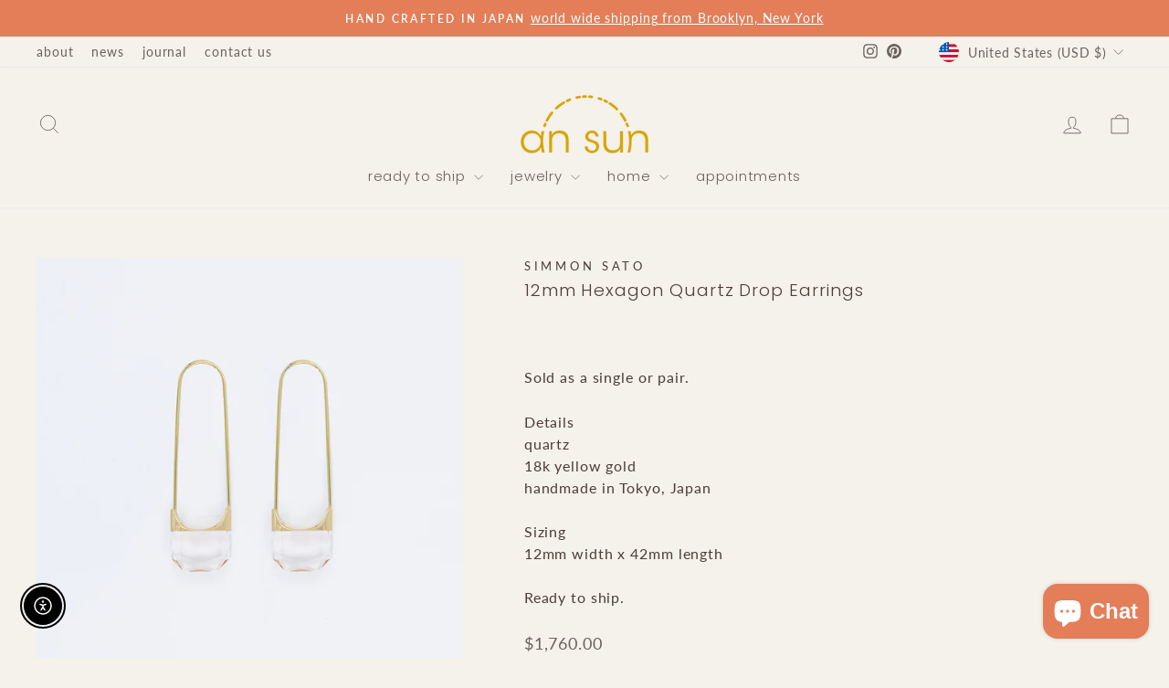

--- FILE ---
content_type: text/css
request_url: https://form-assets.mailchimp.com/snippet/fonts/244786398
body_size: 950
content:
@font-face{font-family: 'Poppins-normal-300'; src: url(https://ansunnyc.com/cdn/fonts/poppins/poppins_n3.05f58335c3209cce17da4f1f1ab324ebe2982441.woff2?h1=Y3VyaW91c3BvbGxlbi5jb20&h2=Y3VyaW91cy1wb2xsZW4uYWNjb3VudC5teXNob3BpZnkuY29t&h3=YW5zdW5ueWMuY29t&h4=YW5zdW5ueWMubXlzaG9waWZ5LmNvbQ&hmac=b8ae138325d19eba73e794b6944abf7c675c48c66c084fb79d220a274e2be0cd) format('woff2'), url(https://ansunnyc.com/cdn/fonts/poppins/poppins_n3.6971368e1f131d2c8ff8e3a44a36b577fdda3ff5.woff?h1=Y3VyaW91c3BvbGxlbi5jb20&h2=Y3VyaW91cy1wb2xsZW4uYWNjb3VudC5teXNob3BpZnkuY29t&h3=YW5zdW5ueWMuY29t&h4=YW5zdW5ueWMubXlzaG9waWZ5LmNvbQ&hmac=d0bdb89778eacc52a55e9d310b3bfe3d6a98be0990ac17e135dc1682021a8764) format('woff'), url(https://form-assets.mailchimp.com/244786398/fonts/Poppins-normal-300.woff2) format('woff2'), url(https://form-assets.mailchimp.com/244786398/fonts/Poppins-normal-300.woff) format('woff');} @font-face{font-family: 'Lato-normal-400'; src: url(https://ansunnyc.com/cdn/fonts/lato/lato_n4.c3b93d431f0091c8be23185e15c9d1fee1e971c5.woff2?h1=Y3VyaW91c3BvbGxlbi5jb20&h2=Y3VyaW91cy1wb2xsZW4uYWNjb3VudC5teXNob3BpZnkuY29t&h3=YW5zdW5ueWMuY29t&h4=YW5zdW5ueWMubXlzaG9waWZ5LmNvbQ&hmac=b9ce5a7fd98eb068b4c0a6276c30ac756afb00858ea9e2d9c28dc000c46ac749) format('woff2'), url(https://ansunnyc.com/cdn/fonts/lato/lato_n4.d5c00c781efb195594fd2fd4ad04f7882949e327.woff?h1=Y3VyaW91c3BvbGxlbi5jb20&h2=Y3VyaW91cy1wb2xsZW4uYWNjb3VudC5teXNob3BpZnkuY29t&h3=YW5zdW5ueWMuY29t&h4=YW5zdW5ueWMubXlzaG9waWZ5LmNvbQ&hmac=ad7a0b15c207ba2dc254f7a367bdcee46a700fc88700b209121f82f4b1c5ce7f) format('woff'), url(https://form-assets.mailchimp.com/244786398/fonts/Lato-normal-400.woff2) format('woff2'), url(https://form-assets.mailchimp.com/244786398/fonts/Lato-normal-400.woff) format('woff');} @font-face{font-family: 'Lato-normal-600'; src: url(https://ansunnyc.com/cdn/fonts/lato/lato_n6.38d0e3b23b74a60f769c51d1df73fac96c580d59.woff2?h1=Y3VyaW91c3BvbGxlbi5jb20&h2=Y3VyaW91cy1wb2xsZW4uYWNjb3VudC5teXNob3BpZnkuY29t&h3=YW5zdW5ueWMuY29t&h4=YW5zdW5ueWMubXlzaG9waWZ5LmNvbQ&hmac=55cbad7004e063408fb657acc7c69edb8a3e5e9b83b090b5ee18881433eb37d0) format('woff2'), url(https://ansunnyc.com/cdn/fonts/lato/lato_n6.3365366161bdcc36a3f97cfbb23954d8c4bf4079.woff?h1=Y3VyaW91c3BvbGxlbi5jb20&h2=Y3VyaW91cy1wb2xsZW4uYWNjb3VudC5teXNob3BpZnkuY29t&h3=YW5zdW5ueWMuY29t&h4=YW5zdW5ueWMubXlzaG9waWZ5LmNvbQ&hmac=003d9112e10dd5784632bd9c0ae548d53ac2c9afab2b2e42f2892c66c0905938) format('woff'), url(https://form-assets.mailchimp.com/244786398/fonts/Lato-normal-600.woff2) format('woff2'), url(https://form-assets.mailchimp.com/244786398/fonts/Lato-normal-600.woff) format('woff');} @font-face{font-family: 'Lato-italic-400'; src: url(https://ansunnyc.com/cdn/fonts/lato/lato_i4.09c847adc47c2fefc3368f2e241a3712168bc4b6.woff2?h1=Y3VyaW91c3BvbGxlbi5jb20&h2=Y3VyaW91cy1wb2xsZW4uYWNjb3VudC5teXNob3BpZnkuY29t&h3=YW5zdW5ueWMuY29t&h4=YW5zdW5ueWMubXlzaG9waWZ5LmNvbQ&hmac=d16c119369525daf4e3c872fe89acced1a4db570c8488ee1d922e3d13cb97e43) format('woff2'), url(https://ansunnyc.com/cdn/fonts/lato/lato_i4.3c7d9eb6c1b0a2bf62d892c3ee4582b016d0f30c.woff?h1=Y3VyaW91c3BvbGxlbi5jb20&h2=Y3VyaW91cy1wb2xsZW4uYWNjb3VudC5teXNob3BpZnkuY29t&h3=YW5zdW5ueWMuY29t&h4=YW5zdW5ueWMubXlzaG9waWZ5LmNvbQ&hmac=a935a288a559651591c6f5ddc353df5e6e06a475cef93494f63a494b6686efe0) format('woff'), url(https://form-assets.mailchimp.com/244786398/fonts/Lato-italic-400.woff2) format('woff2'), url(https://form-assets.mailchimp.com/244786398/fonts/Lato-italic-400.woff) format('woff');} @font-face{font-family: 'Lato-italic-600'; src: url(https://ansunnyc.com/cdn/fonts/lato/lato_i6.ab357ee5069e0603c2899b31e2b8ae84c4a42a48.woff2?h1=Y3VyaW91c3BvbGxlbi5jb20&h2=Y3VyaW91cy1wb2xsZW4uYWNjb3VudC5teXNob3BpZnkuY29t&h3=YW5zdW5ueWMuY29t&h4=YW5zdW5ueWMubXlzaG9waWZ5LmNvbQ&hmac=352425a5c178bcad75bbd8ceb5fe50cf1b9aaf5709b2507158fab6e09a1fa23c) format('woff2'), url(https://ansunnyc.com/cdn/fonts/lato/lato_i6.3164fed79d7d987c1390528781c7c2f59ac7a746.woff?h1=Y3VyaW91c3BvbGxlbi5jb20&h2=Y3VyaW91cy1wb2xsZW4uYWNjb3VudC5teXNob3BpZnkuY29t&h3=YW5zdW5ueWMuY29t&h4=YW5zdW5ueWMubXlzaG9waWZ5LmNvbQ&hmac=7439bea2498796231ca2757a6ca80a912721fd934bfc7e90034a6cb42ca7b89a) format('woff'), url(https://form-assets.mailchimp.com/244786398/fonts/Lato-italic-600.woff2) format('woff2'), url(https://form-assets.mailchimp.com/244786398/fonts/Lato-italic-600.woff) format('woff');} @font-face{font-family: 'SuisseIntl-normal-450'; src: url(https://cdn.shopify.com/shop-assets/static_uploads/shoplift/SuisseIntl-Book.otf) format('opentype'), url(https://form-assets.mailchimp.com/244786398/fonts/SuisseIntl-normal-450.otf) format('opentype');} @font-face{font-family: 'SuisseIntl-normal-500'; src: url(https://cdn.shopify.com/shop-assets/static_uploads/shoplift/SuisseIntl-Medium.otf) format('opentype'), url(https://form-assets.mailchimp.com/244786398/fonts/SuisseIntl-normal-500.otf) format('opentype');} @font-face{font-family: 'SuisseIntl-normal-600'; src: url(https://cdn.shopify.com/shop-assets/static_uploads/shoplift/SuisseIntl-SemiBold.otf) format('opentype'), url(https://form-assets.mailchimp.com/244786398/fonts/SuisseIntl-normal-600.otf) format('opentype');} @font-face{font-family: 'Poppins-normal-300'; src: url(https://ansunnyc.com/cdn/fonts/poppins/poppins_n3.05f58335c3209cce17da4f1f1ab324ebe2982441.woff2?h1=Y3VyaW91c3BvbGxlbi5jb20&h2=Y3VyaW91cy1wb2xsZW4uYWNjb3VudC5teXNob3BpZnkuY29t&h3=YW5zdW5ueWMuY29t&h4=YW5zdW5ueWMubXlzaG9waWZ5LmNvbQ&hmac=b8ae138325d19eba73e794b6944abf7c675c48c66c084fb79d220a274e2be0cd) format('woff2'), url(https://ansunnyc.com/cdn/fonts/poppins/poppins_n3.6971368e1f131d2c8ff8e3a44a36b577fdda3ff5.woff?h1=Y3VyaW91c3BvbGxlbi5jb20&h2=Y3VyaW91cy1wb2xsZW4uYWNjb3VudC5teXNob3BpZnkuY29t&h3=YW5zdW5ueWMuY29t&h4=YW5zdW5ueWMubXlzaG9waWZ5LmNvbQ&hmac=d0bdb89778eacc52a55e9d310b3bfe3d6a98be0990ac17e135dc1682021a8764) format('woff'), url(https://form-assets.mailchimp.com/244786398/fonts/Poppins-normal-300.woff2) format('woff2'), url(https://form-assets.mailchimp.com/244786398/fonts/Poppins-normal-300.woff) format('woff');} @font-face{font-family: 'Lato-normal-400'; src: url(https://ansunnyc.com/cdn/fonts/lato/lato_n4.c3b93d431f0091c8be23185e15c9d1fee1e971c5.woff2?h1=Y3VyaW91c3BvbGxlbi5jb20&h2=Y3VyaW91cy1wb2xsZW4uYWNjb3VudC5teXNob3BpZnkuY29t&h3=YW5zdW5ueWMuY29t&h4=YW5zdW5ueWMubXlzaG9waWZ5LmNvbQ&hmac=b9ce5a7fd98eb068b4c0a6276c30ac756afb00858ea9e2d9c28dc000c46ac749) format('woff2'), url(https://ansunnyc.com/cdn/fonts/lato/lato_n4.d5c00c781efb195594fd2fd4ad04f7882949e327.woff?h1=Y3VyaW91c3BvbGxlbi5jb20&h2=Y3VyaW91cy1wb2xsZW4uYWNjb3VudC5teXNob3BpZnkuY29t&h3=YW5zdW5ueWMuY29t&h4=YW5zdW5ueWMubXlzaG9waWZ5LmNvbQ&hmac=ad7a0b15c207ba2dc254f7a367bdcee46a700fc88700b209121f82f4b1c5ce7f) format('woff'), url(https://form-assets.mailchimp.com/244786398/fonts/Lato-normal-400.woff2) format('woff2'), url(https://form-assets.mailchimp.com/244786398/fonts/Lato-normal-400.woff) format('woff');} @font-face{font-family: 'Lato-normal-600'; src: url(https://ansunnyc.com/cdn/fonts/lato/lato_n6.38d0e3b23b74a60f769c51d1df73fac96c580d59.woff2?h1=Y3VyaW91c3BvbGxlbi5jb20&h2=Y3VyaW91cy1wb2xsZW4uYWNjb3VudC5teXNob3BpZnkuY29t&h3=YW5zdW5ueWMuY29t&h4=YW5zdW5ueWMubXlzaG9waWZ5LmNvbQ&hmac=55cbad7004e063408fb657acc7c69edb8a3e5e9b83b090b5ee18881433eb37d0) format('woff2'), url(https://ansunnyc.com/cdn/fonts/lato/lato_n6.3365366161bdcc36a3f97cfbb23954d8c4bf4079.woff?h1=Y3VyaW91c3BvbGxlbi5jb20&h2=Y3VyaW91cy1wb2xsZW4uYWNjb3VudC5teXNob3BpZnkuY29t&h3=YW5zdW5ueWMuY29t&h4=YW5zdW5ueWMubXlzaG9waWZ5LmNvbQ&hmac=003d9112e10dd5784632bd9c0ae548d53ac2c9afab2b2e42f2892c66c0905938) format('woff'), url(https://form-assets.mailchimp.com/244786398/fonts/Lato-normal-600.woff2) format('woff2'), url(https://form-assets.mailchimp.com/244786398/fonts/Lato-normal-600.woff) format('woff');} @font-face{font-family: 'Lato-italic-400'; src: url(https://ansunnyc.com/cdn/fonts/lato/lato_i4.09c847adc47c2fefc3368f2e241a3712168bc4b6.woff2?h1=Y3VyaW91c3BvbGxlbi5jb20&h2=Y3VyaW91cy1wb2xsZW4uYWNjb3VudC5teXNob3BpZnkuY29t&h3=YW5zdW5ueWMuY29t&h4=YW5zdW5ueWMubXlzaG9waWZ5LmNvbQ&hmac=d16c119369525daf4e3c872fe89acced1a4db570c8488ee1d922e3d13cb97e43) format('woff2'), url(https://ansunnyc.com/cdn/fonts/lato/lato_i4.3c7d9eb6c1b0a2bf62d892c3ee4582b016d0f30c.woff?h1=Y3VyaW91c3BvbGxlbi5jb20&h2=Y3VyaW91cy1wb2xsZW4uYWNjb3VudC5teXNob3BpZnkuY29t&h3=YW5zdW5ueWMuY29t&h4=YW5zdW5ueWMubXlzaG9waWZ5LmNvbQ&hmac=a935a288a559651591c6f5ddc353df5e6e06a475cef93494f63a494b6686efe0) format('woff'), url(https://form-assets.mailchimp.com/244786398/fonts/Lato-italic-400.woff2) format('woff2'), url(https://form-assets.mailchimp.com/244786398/fonts/Lato-italic-400.woff) format('woff');} @font-face{font-family: 'Lato-italic-600'; src: url(https://ansunnyc.com/cdn/fonts/lato/lato_i6.ab357ee5069e0603c2899b31e2b8ae84c4a42a48.woff2?h1=Y3VyaW91c3BvbGxlbi5jb20&h2=Y3VyaW91cy1wb2xsZW4uYWNjb3VudC5teXNob3BpZnkuY29t&h3=YW5zdW5ueWMuY29t&h4=YW5zdW5ueWMubXlzaG9waWZ5LmNvbQ&hmac=352425a5c178bcad75bbd8ceb5fe50cf1b9aaf5709b2507158fab6e09a1fa23c) format('woff2'), url(https://ansunnyc.com/cdn/fonts/lato/lato_i6.3164fed79d7d987c1390528781c7c2f59ac7a746.woff?h1=Y3VyaW91c3BvbGxlbi5jb20&h2=Y3VyaW91cy1wb2xsZW4uYWNjb3VudC5teXNob3BpZnkuY29t&h3=YW5zdW5ueWMuY29t&h4=YW5zdW5ueWMubXlzaG9waWZ5LmNvbQ&hmac=7439bea2498796231ca2757a6ca80a912721fd934bfc7e90034a6cb42ca7b89a) format('woff'), url(https://form-assets.mailchimp.com/244786398/fonts/Lato-italic-600.woff2) format('woff2'), url(https://form-assets.mailchimp.com/244786398/fonts/Lato-italic-600.woff) format('woff');} @font-face{font-family: 'SuisseIntl-normal-450'; src: url(https://cdn.shopify.com/shop-assets/static_uploads/shoplift/SuisseIntl-Book.otf) format('opentype'), url(https://form-assets.mailchimp.com/244786398/fonts/SuisseIntl-normal-450.otf) format('opentype');} @font-face{font-family: 'SuisseIntl-normal-500'; src: url(https://cdn.shopify.com/shop-assets/static_uploads/shoplift/SuisseIntl-Medium.otf) format('opentype'), url(https://form-assets.mailchimp.com/244786398/fonts/SuisseIntl-normal-500.otf) format('opentype');} @font-face{font-family: 'SuisseIntl-normal-600'; src: url(https://cdn.shopify.com/shop-assets/static_uploads/shoplift/SuisseIntl-SemiBold.otf) format('opentype'), url(https://form-assets.mailchimp.com/244786398/fonts/SuisseIntl-normal-600.otf) format('opentype');}

--- FILE ---
content_type: text/javascript; charset=utf-8
request_url: https://ansunnyc.com/products/12mm-hexagon-quartz-drop-earring.js
body_size: 549
content:
{"id":7223636689080,"title":"12mm Hexagon Quartz Drop Earrings","handle":"12mm-hexagon-quartz-drop-earring","description":"\u003cp\u003e \u003c\/p\u003e\n\u003cp data-mce-fragment=\"1\"\u003eSold as a single or pair.\u003c\/p\u003e\n\u003cp data-mce-fragment=\"1\"\u003e\u003cspan data-mce-fragment=\"1\"\u003eDetails\u003cbr\u003e\u003c\/span\u003e\u003cspan data-mce-fragment=\"1\"\u003equartz\u003cbr\u003e18k yellow gold \u003cbr\u003ehandmade in Tokyo, Japan\u003cbr\u003e\u003c\/span\u003e\u003cspan data-mce-fragment=\"1\"\u003e\u003cbr\u003eSizing\u003cbr\u003e12mm width x 42mm length\u003cbr\u003e\u003cbr\u003eReady to ship.\u003c\/span\u003e\u003c\/p\u003e","published_at":"2022-10-19T21:54:30-04:00","created_at":"2022-10-13T22:22:41-04:00","vendor":"simmon sato","type":"Earrings","tags":["essential","mom","quartz","ready to ship","ready to ship jewelry"],"price":88000,"price_min":88000,"price_max":176000,"available":true,"price_varies":true,"compare_at_price":null,"compare_at_price_min":0,"compare_at_price_max":0,"compare_at_price_varies":false,"variants":[{"id":41969157865656,"title":"pair","option1":"pair","option2":null,"option3":null,"sku":"SS SE-P035-pair","requires_shipping":true,"taxable":true,"featured_image":null,"available":true,"name":"12mm Hexagon Quartz Drop Earrings - pair","public_title":"pair","options":["pair"],"price":176000,"weight":20,"compare_at_price":null,"inventory_management":"shopify","barcode":null,"requires_selling_plan":false,"selling_plan_allocations":[]},{"id":41969157832888,"title":"single","option1":"single","option2":null,"option3":null,"sku":"SS SE-P035-single","requires_shipping":true,"taxable":true,"featured_image":null,"available":true,"name":"12mm Hexagon Quartz Drop Earrings - single","public_title":"single","options":["single"],"price":88000,"weight":20,"compare_at_price":null,"inventory_management":"shopify","barcode":null,"requires_selling_plan":false,"selling_plan_allocations":[]}],"images":["\/\/cdn.shopify.com\/s\/files\/1\/0625\/2406\/3928\/products\/curiouspollen-SE-P035quartzdropearringhexL.jpg?v=1678647711","\/\/cdn.shopify.com\/s\/files\/1\/0625\/2406\/3928\/products\/curious-pollen-SE-P035-quartz-drop-earring-hex-L_89b70f92-91f6-4363-90ba-bf25d3b472fe.gif?v=1678647711","\/\/cdn.shopify.com\/s\/files\/1\/0625\/2406\/3928\/products\/curiouspollen-SE-P035quartzdropearringhexk.jpg?v=1678647711","\/\/cdn.shopify.com\/s\/files\/1\/0625\/2406\/3928\/products\/curiouspollen-SE-P035quartzdropearringall_048ba6df-9351-4fa1-b35e-512a87c167ca.jpg?v=1678647711"],"featured_image":"\/\/cdn.shopify.com\/s\/files\/1\/0625\/2406\/3928\/products\/curiouspollen-SE-P035quartzdropearringhexL.jpg?v=1678647711","options":[{"name":"Style","position":1,"values":["pair","single"]}],"url":"\/products\/12mm-hexagon-quartz-drop-earring","media":[{"alt":null,"id":32129485177016,"position":1,"preview_image":{"aspect_ratio":1.0,"height":2100,"width":2100,"src":"https:\/\/cdn.shopify.com\/s\/files\/1\/0625\/2406\/3928\/products\/curiouspollen-SE-P035quartzdropearringhexL.jpg?v=1678647711"},"aspect_ratio":1.0,"height":2100,"media_type":"image","src":"https:\/\/cdn.shopify.com\/s\/files\/1\/0625\/2406\/3928\/products\/curiouspollen-SE-P035quartzdropearringhexL.jpg?v=1678647711","width":2100},{"alt":null,"id":32129366524088,"position":2,"preview_image":{"aspect_ratio":1.0,"height":2100,"width":2100,"src":"https:\/\/cdn.shopify.com\/s\/files\/1\/0625\/2406\/3928\/products\/curious-pollen-SE-P035-quartz-drop-earring-hex-L_89b70f92-91f6-4363-90ba-bf25d3b472fe.gif?v=1678647711"},"aspect_ratio":1.0,"height":2100,"media_type":"image","src":"https:\/\/cdn.shopify.com\/s\/files\/1\/0625\/2406\/3928\/products\/curious-pollen-SE-P035-quartz-drop-earring-hex-L_89b70f92-91f6-4363-90ba-bf25d3b472fe.gif?v=1678647711","width":2100},{"alt":null,"id":31195331035320,"position":3,"preview_image":{"aspect_ratio":1.0,"height":2460,"width":2460,"src":"https:\/\/cdn.shopify.com\/s\/files\/1\/0625\/2406\/3928\/products\/curiouspollen-SE-P035quartzdropearringhexk.jpg?v=1678647711"},"aspect_ratio":1.0,"height":2460,"media_type":"image","src":"https:\/\/cdn.shopify.com\/s\/files\/1\/0625\/2406\/3928\/products\/curiouspollen-SE-P035quartzdropearringhexk.jpg?v=1678647711","width":2460},{"alt":null,"id":32129481015480,"position":4,"preview_image":{"aspect_ratio":1.0,"height":2800,"width":2800,"src":"https:\/\/cdn.shopify.com\/s\/files\/1\/0625\/2406\/3928\/products\/curiouspollen-SE-P035quartzdropearringall_048ba6df-9351-4fa1-b35e-512a87c167ca.jpg?v=1678647711"},"aspect_ratio":1.0,"height":2800,"media_type":"image","src":"https:\/\/cdn.shopify.com\/s\/files\/1\/0625\/2406\/3928\/products\/curiouspollen-SE-P035quartzdropearringall_048ba6df-9351-4fa1-b35e-512a87c167ca.jpg?v=1678647711","width":2800}],"requires_selling_plan":false,"selling_plan_groups":[]}